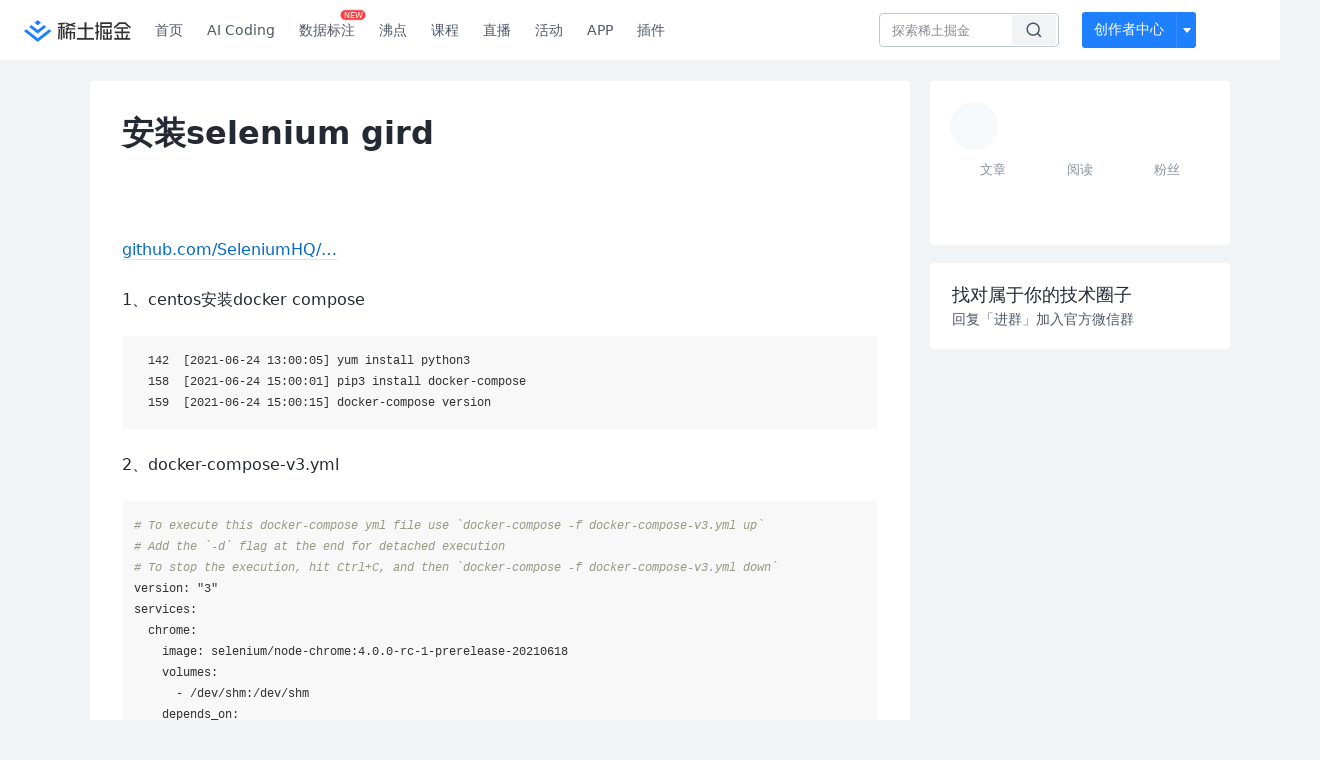

--- FILE ---
content_type: text/html
request_url: https://juejin.cn/post/6977256093932060686
body_size: 1083
content:
<!DOCTYPE html><html lang="en"><head><link rel="icon"href="data:;base64,="><head><script>;(function(w,d,u,b,n,pc,ga,ae,po,s,p,e,t,pp){pc='precollect';ga='getAttribute';ae='addEventListener';po='PerformanceObserver';s=function(m){p=[].slice.call(arguments);p.push(Date.now(),location.href);(m==pc?s.p.a:s.q).push(p)};s.q=[];s.p={a:[]};w[n]=s;e=document.createElement('script');e.src=u+'?bid='+b+'&globalName='+n;e.crossOrigin=u.indexOf('sdk-web')>0?'anonymous':'use-credentials';d.getElementsByTagName('head')[0].appendChild(e);if(ae in w){s.pcErr=function(e){e=e||w.event;t=e.target||e.srcElement;if(t instanceof Element||t instanceof HTMLElement){if(t[ga]('integrity')){w[n](pc,'sri',t[ga]('href')||t[ga]('src'))}else{w[n](pc,'st',{tagName:t.tagName,url:t[ga]('href')||t[ga]('src')})}}else{w[n](pc,'err',e.error)}};s.pcRej=function(e){e=e||w.event;w[n](pc,'reject',e.reason||(e.detail&&e.detail.reason))};w[ae]('error',s.pcErr,true);w[ae]('unhandledrejection',s.pcRej,true)};if('PerformanceLongTaskTiming'in w){pp=s.pp={entries:[]};pp.observer=new PerformanceObserver(function(l){pp.entries=pp.entries.concat(l.getEntries())});pp.observer.observe({entryTypes:['longtask','largest-contentful-paint','layout-shift']})}})(window,document,'https://lf3-short.ibytedapm.com/slardar/fe/sdk-web/browser.cn.js','waf_js','WAFJS')</script><script src="https://lf-waf-js.byted-static.com/obj/waf-jschallenge/out-sha256.js"></script></head><body onload="readygo()"><script>function readygo(){var ps="";for(const i of navigator.plugins)ps+=i.name;window.WAFJS('context.merge',{referrer:document.referrer, history:window.history.length,plugins:ps,platform:navigator.platform,webdriver:navigator.webdriver,vendor:navigator.vendor,langs:navigator.languages.length});window.WAFJS('init',{bid:'waf_js'});window.WAFJS('start');var wci="_wafchallengeid",cs="[base64]",c=JSON.parse(atob(cs)),prefix=b64tou8a(c.v.a),expect=b64tohex(c.v.c),i=0,iid=setInterval(function(){expect===s256(prefix,""+i)&&(c.d=btoa(""+i),clearInterval(iid),document.cookie=wci+"="+btoa(JSON.stringify(c))+"; Max-Age=1",window.location.reload()),i++,i>1e6&&clearInterval(iid)},1)}</script>Please wait...</body></html>	